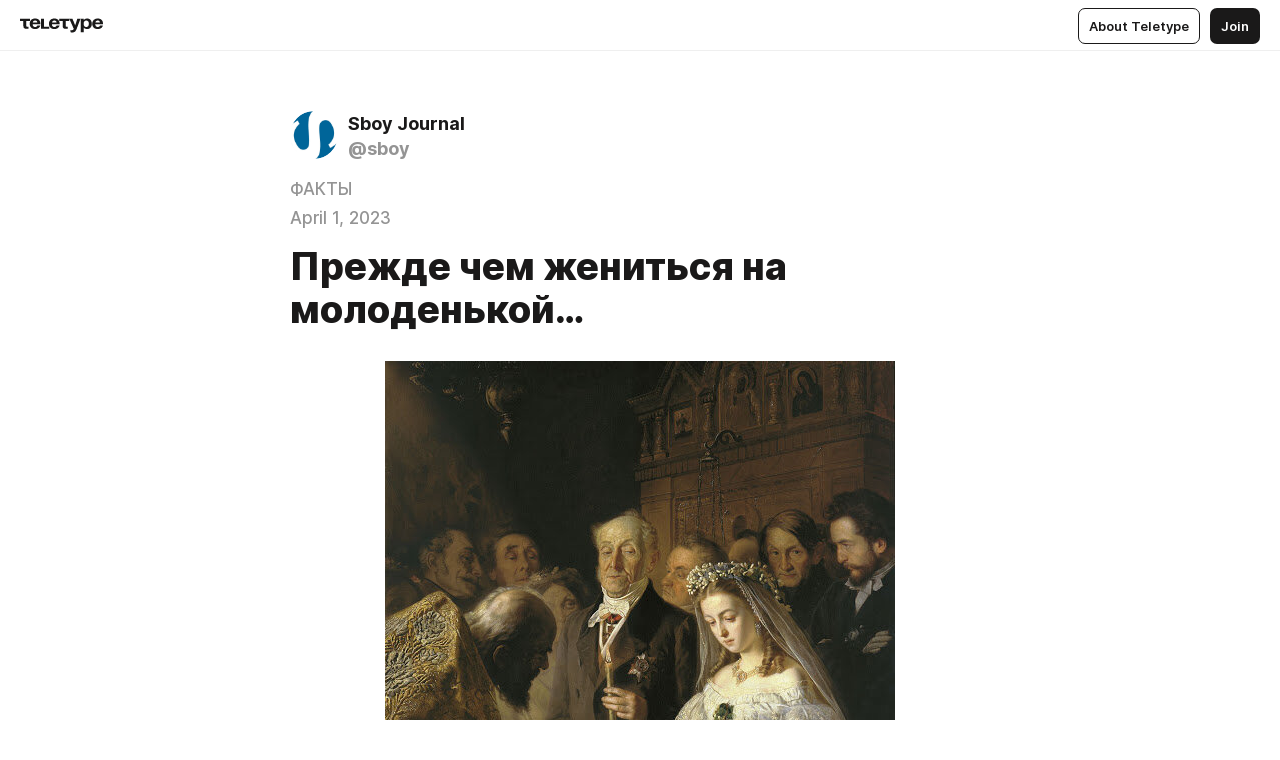

--- FILE ---
content_type: text/html
request_url: https://sboy.net/jili.byli.22.02
body_size: 44071
content:
<!DOCTYPE html>
<html  lang="en" data-theme="auto" data-head-attrs="lang,data-theme">

<head>
  
  <title>Прежде чем жениться на молоденькой… — Teletype</title><meta http-equiv="content-type" content="text/html; charset=UTF-8"><meta name="viewport" content="width=device-width, initial-scale=1, user-scalable=no"><meta name="apple-mobile-web-app-capable" content="yes"><meta name="apple-mobile-web-app-status-bar-style" content="default"><meta name="theme-color" content="#FFFFFF"><meta property="og:url" content="https://sboy.net/jili.byli.22.02"><meta property="og:site_name" content="Teletype"><meta property="tg:site_verification" content="g7j8/rPFXfhyrq5q0QQV7EsYWv4="><meta property="fb:app_id" content="560168947526654"><meta property="fb:pages" content="124472808071141"><meta property="twitter:card" content="summary_large_image"><link rel="canonical" href="https://sboy.net/jili.byli.22.02"><link rel="alternate" href="https://sboy.net/jili.byli.22.02" hreflang="x-default"><link rel="icon" type="image/x-icon" href="/favicon.ico"><link rel="icon" type="image/svg+xml" href="https://teletype.in/static/favicon.f39059fb.svg"><link rel="apple-touch-icon" href="https://teletype.in/static/apple-touch-icon.39e27d32.png"><link rel="search" type="application/opensearchdescription+xml" title="Teletype" href="https://teletype.in/opensearch.xml"><script src="https://yandex.ru/ads/system/context.js" async></script><script type="application/javascript">window.yaContextCb = window.yaContextCb || []</script><meta name="format-detection" content="telephone=no"><meta property="og:type" content="article"><meta name="author" content="Sboy Journal"><meta name="description" content="Чем запомнился день 22 февраля в истории цивилизации. Очередной выпуск «Жили-были»"><meta property="author" content="Sboy Journal"><meta property="og:updated_time" content="2023-04-01T19:41:57.369Z"><meta property="og:title" content="Прежде чем жениться на молоденькой…"><meta property="twitter:title" content="Прежде чем жениться на молоденькой…"><meta property="og:description" content="Чем запомнился день 22 февраля в истории цивилизации. Очередной выпуск «Жили-были»"><meta property="twitter:description" content="Чем запомнился день 22 февраля в истории цивилизации. Очередной выпуск «Жили-были»"><meta property="og:image" content="https://img1.teletype.in/files/4d/a7/4da7e823-b868-4f2a-b832-5a15d4e8e9b9.png"><meta property="twitter:image" content="https://img1.teletype.in/files/4d/a7/4da7e823-b868-4f2a-b832-5a15d4e8e9b9.png"><meta property="og:image:type" content="image/png"><meta property="og:image:width" content="1200"><meta property="og:image:height" content="630"><meta property="article:section" content="ФАКТЫ"><meta property="article:author" content="Sboy Journal"><meta property="article:author_url" content="https://sboy.net/"><meta property="article:published_time" content="2023-04-01T19:41:57.369Z"><meta property="article:modified_time" content="2023-04-01T19:41:57.369Z"><meta name="head:count" content="39"><script>window.__INITIAL_STATE__={"config":{"version":"4.41.13","app_version":"4.41.13-4102","build_number":4102,"app":{"name":"teletype","title":"Teletype","url":{"assets":"https:\u002F\u002Fteletype.in","media":"https:\u002F\u002Fteletype.in\u002Ffiles","site":"https:\u002F\u002Fteletype.in","api":"https:\u002F\u002Fteletype.in\u002Fapi","updater":"wss:\u002F\u002Fteletype.in\u002Fupdater","media_api":"https:\u002F\u002Fteletype.in\u002Fmedia"},"links":{"tos":"https:\u002F\u002Fjournal.teletype.in\u002Flegal","journal":"https:\u002F\u002Fjournal.teletype.in\u002F","privacy":"https:\u002F\u002Fjournal.teletype.in\u002Flegal-privacy","domains":"https:\u002F\u002Fjournal.teletype.in\u002Fdomains","features":"https:\u002F\u002Fjournal.teletype.in\u002Ffeatures","updates":"https:\u002F\u002Fjournal.teletype.in\u002F+updates","email":"mailbox@teletype.in","cloudtips":{"tos":"https:\u002F\u002Fstatic.cloudpayments.ru\u002Fdocs\u002FCloudTips\u002Fcloudtips_oferta_teletype.pdf","agreement":"https:\u002F\u002Fstatic.cloudpayments.ru\u002Fdocs\u002FCloudTips\u002Fcloudtips_agreement_teletype.pdf","policy":"https:\u002F\u002Fstatic.cloudpayments.ru\u002Fdocs\u002Fpolicy-cloudpayments.pdf"}},"service":{"metrika":"42100904","ga":"G-74SRE9LWC4","facebook_id":560168947526654,"facebook_pages":"124472808071141","facebook_redirect":"https:\u002F\u002Fteletype.in\u002F.fb-callback","google_id":"589698636327-74fehjo4inhlnkc237ulk51petqlem42.apps.googleusercontent.com","google_redirect":"https:\u002F\u002Fteletype.in\u002F.google-callback","vk_id":51923672,"vk_redirect":"https:\u002F\u002Fteletype.in\u002F.vk-callback","yandex_pay_id":"aca5092b-9bd5-4dd1-875e-0e0be05aff00","yandex_pay_env":"Production","yandex_pay_gw":"cloudpayments","yandex_pay_gw_id":null,"tg_iv":"g7j8\u002FrPFXfhyrq5q0QQV7EsYWv4=","tg_login":"TeletypeAppBot","tg_link":"https:\u002F\u002Ft.me\u002FTeletypeAppBot","twitch_id":"lxc0c8o0u0l42bo1smeno623bnlxhs","twitch_redirect":"https:\u002F\u002Fteletype.in\u002F.twitch-callback","apple_id":"in.teletype.web","apple_redirect":"https:\u002F\u002Fteletype.in\u002F.siwa","recaptcha":"6Lf-zgAVAAAAAJIxQX0tdkzpFySG2e607DdgqRF-","recaptcha_v2":"6Lfm6TEfAAAAAK_crKCAL3BUBLmdZnrsvOeTHMNj","yandes_pay_gw_id":""},"pushes":{"app_id":"9185fd40-8599-4ea3-a2e7-f4e88560970e","auto_register":false,"notify_button":false,"iframe_path":"pushes","subscribe_path":"pushes\u002Fsubscribe"},"domains":{"protocol":"http:","port":null},"articles_on_page":10,"max_users_topics":10,"max_menu_items":10,"max_user_blogs":5,"autosave_timeout":15000,"views_scrolls":null,"articles_reactions":{"default":["👍","👎"],"max_uniq":10},"comments":{"can_edit_period":300000,"autoupdate_period":15000,"max_depth":3,"compact_from":2,"thread_collapse":25,"whitelist":{"formats":["bold","italic","strike","code","link","code"],"items":["p","blockquote","pre","image","youtube","vimeo","rutube","vkvideo"]}},"media":{"accept":[{"ext":".jpg","type":"jpg","types":["image\u002Fjpeg"]},{"ext":".png","type":"png","types":["image\u002Fpng"]},{"ext":".gif","type":"gif","types":["image\u002Fgif"]}],"max_size":5242880,"max_userpic_size":1048576},"langs":{"aliases":{"ru":["ru","be","uk","ky","ab","mo","et","lv"],"en":["en"]},"default":"en"}},"data":{"ttl":{"account":60000,"blog_articles":600000,"app_settings":600000,"showcase":60000,"article":60000,"blog":5000,"search":5000,"unsplash":60000,"comments":15000,"notifications":60000,"emoji":10000000}}},"domain":"sboy.net","timezone":0,"lid":"093b5275-8a23-55aa-b373-beec4bd22d7f","url":"https:\u002F\u002Fsboy.net\u002Fjili.byli.22.02","account":{"_loading":false,"id":null,"blog_id":null,"blogs":null,"uri":null,"name":null,"userpic":null,"lang":null,"darkmode":null,"can_create_blog":null,"tfa_enabled":null,"popup_open":false,"wallet":{"loaded":false,"enabled":false,"available":false,"card":null,"balance":null,"receiver":null,"donations":{"params":{"from_date":null,"to_date":null,"blog_id":null},"total":0,"amount":0,"list":[]},"transactions":{"params":{"from_date":null,"to_date":null},"total":0,"amount":0,"list":[]},"payouts":{"params":{"from_date":null,"to_date":null},"total":0,"amount":0,"list":[]},"payout":{"open":false}}},"langs":{"lang":"en"},"app_settings":{"data":{"ad":{"params":{"article-under-text":{"id":"R-A-2565196-12","el":true,"disabled":true,"disableAdult":true,"exclude":[4102528]},"feed-article-under-text":{"id":"R-A-2565196-3","el":true},"article-floor":{"disabled":true,"type":"floorAd","platform":"touch","timeout":5000,"exclude":[4102528]},"blog-floor":{"disabled":true,"type":"floorAd","platform":"touch","timeout":5000,"exclude":[4102528]},"main-floor":{"disabled":true,"type":"floorAd","platform":"touch","timeout":10000},"blog-list":{"id":"R-A-2565196-13","el":true,"every":6,"start":1,"disableAdult":true,"exclude":[4102528]},"main-list":{"id":"R-A-2565196-14","el":true,"every":4},"main-trending-list":{"id":"R-A-2565196-14","disabled":true,"el":true,"every":4,"start":4},"main-following-list":{"id":"R-A-2565196-15","disabled":true,"el":true,"every":4,"start":4},"main-feed":{"id":"R-A-2565196-16","disabled":false,"type":"feed","el":true,"start":4,"every":0,"feedCardCount":4,"mobile":{"feedCardCount":4}},"article-feed":{"id":"R-A-2565196-17","disabled":false,"type":"feed","el":true,"feedCardCount":4,"disableAdult":true,"exclude":[4102528]},"article-above-text":{"id":"R-A-2565196-18","disabled":false,"el":true,"disableAdult":true,"exclude":[4102528]}},"exclude":[4102528]},"updater":{"enabled":true},"example_blogs":[65,71297,111029],"unsplash":[{"url":"https:\u002F\u002Fimages.unsplash.com\u002Fphoto-1516234466017-4accbc5ea854?crop=entropy&cs=srgb&fm=jpg&ixid=M3w2MzEyfDB8MXxyYW5kb218fHx8fHx8fHwxNzY4ODcwODAwfA&ixlib=rb-4.1.0&q=85","author":"Mathilda Khoo","link":"https:\u002F\u002Funsplash.com\u002F@mcthilda"}],"giphy":["https:\u002F\u002Fmedia4.giphy.com\u002Fmedia\u002Fv1.Y2lkPTU2YzQ5Mjdld2hxbXoybWQ0a2M3ZzltZmNyaHBqbjgzNnh3cWUxc3FzbXdmYnQweSZlcD12MV9naWZzX2dpZklkJmN0PWc\u002F14SAx6S02Io1ThOlOY\u002Fgiphy.gif","https:\u002F\u002Fmedia1.giphy.com\u002Fmedia\u002Fv1.Y2lkPTU2YzQ5MjdlaG5rN3lkMW1oOWpodXNnZGU2dmwyYnJrd2hlMmo1emlvbjEyOTZ1ZiZlcD12MV9naWZzX2dpZklkJmN0PWc\u002FLdOyjZ7io5Msw\u002Fgiphy.gif","https:\u002F\u002Fmedia1.giphy.com\u002Fmedia\u002Fv1.Y2lkPTU2YzQ5MjdlbjF5dTN3NTM0MTdya2x6MHU0dnNza3NudGVxbWR5dGN0Ynl5OWV3YSZlcD12MV9naWZzX2dpZklkJmN0PWc\u002FlptjRBxFKCJmFoibP3\u002Fgiphy-downsized.gif","https:\u002F\u002Fmedia1.giphy.com\u002Fmedia\u002Fv1.Y2lkPTU2YzQ5MjdlenlnaGFiejF6OGpsbXNxMDh6ZzFvZzBnOHQwemtnNzBqN2lwZ2VnbyZlcD12MV9naWZzX2dpZklkJmN0PWc\u002FLCdPNT81vlv3y\u002Fgiphy-downsized.gif","https:\u002F\u002Fmedia4.giphy.com\u002Fmedia\u002Fv1.Y2lkPTU2YzQ5MjdlajJxOGZwbHJ3bHNobzgwMWNzbDA4dnNzMXZvdnd3dnk2NWx2aWtucyZlcD12MV9naWZzX2dpZklkJmN0PWc\u002FbPdI2MXEbnDUs\u002Fgiphy.gif","https:\u002F\u002Fmedia4.giphy.com\u002Fmedia\u002Fv1.Y2lkPTU2YzQ5MjdlYnp2azkzY214aHAxY211cHVhM2pqdTBkYWx6NGFpb2FvdzlqN3BkbiZlcD12MV9naWZzX2dpZklkJmN0PWc\u002FEXmE33UEtfuQo\u002Fgiphy.gif","https:\u002F\u002Fmedia4.giphy.com\u002Fmedia\u002Fv1.Y2lkPTU2YzQ5MjdlZ3ZyODd2d2s1NHlhZjR4NGIzNW45ZHBicWdrNDhxZGpwc2ZqcHlvYiZlcD12MV9naWZzX2dpZklkJmN0PWc\u002FJLELwGi2ksYTu\u002Fgiphy.gif","https:\u002F\u002Fmedia3.giphy.com\u002Fmedia\u002Fv1.Y2lkPTU2YzQ5Mjdla3plYzZ2bDR5em9xYzh2YzNyMmwwODJzNG1veGxtZGtnN3I0eTQzciZlcD12MV9naWZzX2dpZklkJmN0PWc\u002F56t3lKn4Xym0DQ2Zn7\u002Fgiphy-downsized.gif","https:\u002F\u002Fmedia1.giphy.com\u002Fmedia\u002Fv1.Y2lkPTU2YzQ5MjdlbTMxYTl4ZGZzNHZ2cndwbjYyaDd1M25ocWVwa2lnbHNzM2RwMXBvYyZlcD12MV9naWZzX2dpZklkJmN0PWc\u002F3Jhdg8Qro5kMo\u002Fgiphy.gif","https:\u002F\u002Fmedia4.giphy.com\u002Fmedia\u002Fv1.Y2lkPTU2YzQ5MjdlcGluMnVtMXg2M2ZkZXNnbjRubmE2cTFsMnA4cGNxOGM2dTRnZG1oaCZlcD12MV9naWZzX2dpZklkJmN0PWc\u002F3osxYamKD88c6pXdfO\u002Fgiphy.gif","https:\u002F\u002Fmedia0.giphy.com\u002Fmedia\u002Fv1.Y2lkPTU2YzQ5MjdlZmI1a3BqcmU0OWlvNnAyaTNodjZzNGVlNDZ4a29kNTVjcXMzN2JuaCZlcD12MV9naWZzX2dpZklkJmN0PWc\u002FMOMKdGBAWJDmkYtBUW\u002Fgiphy-downsized.gif"],"_loadTime":1768871687957},"loading":null},"articles":{"items":{"4718877":{"id":4718877,"uri":"jili.byli.22.02","created_at":"2023-04-01T19:41:57.369Z","published_at":"2023-04-01T19:41:57.368Z","last_edited_at":"2023-04-01T19:41:57.369Z","title":"Прежде чем жениться на молоденькой…","text":"\u003Cdocument\u003E\n\u003Cimage src=\"https:\u002F\u002Favatars.dzeninfra.ru\u002Fget-zen_doc\u002F60808\u002Fpub_5a8e58328c8be3f10fc144bb_5a8e58459b403c181b76f9a9\u002Fscale_1200\" anchor=\"78SA\" size=\"custom\" width=510 height=640 naturalWidth=510 naturalHeight=640\u003E\n\u003Ccaption\u003E\u003C\u002Fcaption\u003E\n\u003C\u002Fimage\u003E\n\u003Cp anchor=\"KxUo\"\u003EЧем запомнился день \u003Cstrong\u003E22 февраля\u003C\u002Fstrong\u003E в истории цивилизации. Очередной выпуск «Жили-были»\u003C\u002Fp\u003E\n\u003Cimage src=\"https:\u002F\u002Favatars.dzeninfra.ru\u002Fget-zen_doc\u002F127081\u002Fpub_5a8e58328c8be3f10fc144bb_5a8e5845256d5c3496f9e6bd\u002Fscale_1200\" anchor=\"RyNG\" size=\"custom\" width=640 height=329 naturalWidth=640 naturalHeight=329\u003E\n\u003Ccaption\u003E\u003C\u002Fcaption\u003E\n\u003C\u002Fimage\u003E\n\u003Cp anchor=\"Jhez\"\u003E\u003Cstrong\u003E1653\u003C\u002Fstrong\u003E. Только вступив на престол, патриарх Никон, в миру Никита Минин, решил править священные книги на греческий манер. В частности, отдал приказ опустить в издании Следованной Псалтири главы о числе поклонов и о двуперстном крестном знамении, и разослать церквам «Память». Всех несогласных работников уволил. Так начался раскол Русской церкви. А не признавших троеперстное крестное знамение прозвали «старообрядцами» и подвергли гонениям.\n\u003C\u002Fp\u003E\n\u003Chr \u002F\u003E\n\u003Cimage src=\"https:\u002F\u002Favatars.dzeninfra.ru\u002Fget-zen_doc\u002F147743\u002Fpub_5a8e58328c8be3f10fc144bb_5a8e58457ddde8e7557ef68e\u002Fscale_1200\" anchor=\"WFnE\" size=\"custom\" width=476 height=640 naturalWidth=476 naturalHeight=640\u003E\n\u003Ccaption\u003E\u003C\u002Fcaption\u003E\n\u003C\u002Fimage\u003E\n\u003Cp anchor=\"GVYI\"\u003E\u003Cstrong\u003E1790\u003C\u002Fstrong\u003E. Когда от старости умерла Якобина, барон женился во второй раз на девице 19 лет. Она родила ему дочку, но старец догадался, что ребенок от писаря. Начался развод. Дамочка оставила барона без гроша и сбежала за границу. А наш проказник умер в бедности. Именно так, а не в геройском сражении, встретил свои последние минуты Карл Фридрих Иероним барон фон Мюнхгаузен.\n\u003C\u002Fp\u003E\n\u003Chr \u002F\u003E\n\u003Cimage src=\"https:\u002F\u002Favatars.dzeninfra.ru\u002Fget-zen_doc\u002F60808\u002Fpub_5a8e58328c8be3f10fc144bb_5a8e58459e29a2c758a5d1c8\u002Fscale_1200\" anchor=\"fZDb\" size=\"custom\" width=571 height=640 naturalWidth=571 naturalHeight=640\u003E\n\u003Ccaption\u003E\u003C\u002Fcaption\u003E\n\u003C\u002Fimage\u003E\n\u003Cp anchor=\"Uuly\"\u003E\u003Cstrong\u003E1901\u003C\u002Fstrong\u003E. Пассажирский пароход «Рио-де-Жанейро», проходя пролив «Золотые ворота» к Сан-Франциско в плотном тумане, налетел на скалы и практически разорвал нижнюю часть обшивки. В то время водонепроницаемых переборок не было и судно быстро пошло ко дну. Офицеры не говорили по-китайски, команда плохо знала английский, а береговая охрана заметила крушение только через два часа. Результатом халатности и неразберихи стали 130 утонувших.\n\u003C\u002Fp\u003E\n\u003Chr \u002F\u003E\n\u003Cimage src=\"https:\u002F\u002Favatars.dzeninfra.ru\u002Fget-zen_doc\u002F175604\u002Fpub_5a8e58328c8be3f10fc144bb_5a8e5845610493d940e02168\u002Fscale_1200\" anchor=\"LNEo\" size=\"custom\" width=508 height=640 naturalWidth=508 naturalHeight=640\u003E\n\u003Ccaption\u003ETekniska museet\u003C\u002Fcaption\u003E\n\u003C\u002Fimage\u003E\n\u003Cp anchor=\"GxnT\"\u003E\u003Cstrong\u003E1966\u003C\u002Fstrong\u003E. В СССР с космодрома Байконур был запущен биоспутник «Космос-110» с двумя дворняжками на борту. Звали друзей Ветерок и Уголёк. Отважные покорители космоса провели на орбите 22 дня. Этот рекорд был побит спустя несколько лет уже людьми. Кстати Уголек летал не под своим именем, звали его Снежок. Наши герои успешно вернулись на Землю и прожили до глубокой старости.\n\u003C\u002Fp\u003E\n\u003Chr \u002F\u003E\n\u003Cimage src=\"https:\u002F\u002Favatars.dzeninfra.ru\u002Fget-zen_doc\u002F197997\u002Fpub_5a8e58328c8be3f10fc144bb_5a8e58455f4967a8305b478b\u002Fscale_1200\" anchor=\"rx2R\" size=\"custom\" width=640 height=480 naturalWidth=640 naturalHeight=480\u003E\n\u003Ccaption\u003EКанопус Киля\u003C\u002Fcaption\u003E\n\u003C\u002Fimage\u003E\n\u003Cp anchor=\"SVYL\"\u003E\u003Cstrong\u003E2015.\u003C\u002Fstrong\u003E Во время шествия, посвященного годовщине «Евромайдана», у Харьковского Дворца спорта произошел сильный взрыв. В результате террористического акта погибли 4 человека, 9 получили ранения. Противники и сторонники власти на Украине до сих пор обвиняют друг друга. Виновные не найдены.\u003C\u002Fp\u003E\n\u003Ctags anchor=\"maVj\"\u003E\n\u003Ctag anchor=\"7LEj\"\u003Eжилибыли\u003C\u002Ftag\u003E\n\u003Ctag anchor=\"4tcs\"\u003Eфакты\u003C\u002Ftag\u003E\n\u003Ctag anchor=\"BSP9\"\u003Eистория\u003C\u002Ftag\u003E\n\u003C\u002Ftags\u003E\n\u003C\u002Fdocument\u003E","cut_text":"Чем запомнился день 22 февраля в истории цивилизации. Очередной выпуск «Жили-были»","cut_image":"https:\u002F\u002Favatars.dzeninfra.ru\u002Fget-zen_doc\u002F60808\u002Fpub_5a8e58328c8be3f10fc144bb_5a8e58459b403c181b76f9a9\u002Fscale_1200","cut_article_id":null,"sharing_title":null,"sharing_text":"Чем запомнился день 22 февраля в истории цивилизации. Очередной выпуск «Жили-были»","sharing_image":"https:\u002F\u002Fimg1.teletype.in\u002Ffiles\u002F4d\u002Fa7\u002F4da7e823-b868-4f2a-b832-5a15d4e8e9b9.png","sharing_type":"image","comments_enabled":true,"reactions_enabled":true,"subscriptions_enabled":true,"donations_disabled":false,"reposts_enabled":true,"related_enabled":true,"sharing_enabled":true,"is_post":false,"visibility":"all","allow_indexing":true,"adult":false,"heading_style":{},"views":null,"comments":0,"reactions":0,"reposts":0,"author_id":526232,"creator_id":526232,"author":{"id":526232,"uri":"sboy","domain":"sboy.net","domain_https":true,"name":"Sboy Journal","userpic":"https:\u002F\u002Fimg3.teletype.in\u002Ffiles\u002Fed\u002F01\u002Fed016b32-8e7f-47e0-9d2a-ff1827eccdbd.png","list_style":null,"verified":false,"comments_enabled":true,"reactions_enabled":true,"reposts_enabled":true,"related_enabled":true,"show_teammates":true},"creator":{"id":526232,"uri":"sboy","domain":"sboy.net","domain_https":true,"name":"Sboy Journal","userpic":"https:\u002F\u002Fimg3.teletype.in\u002Ffiles\u002Fed\u002F01\u002Fed016b32-8e7f-47e0-9d2a-ff1827eccdbd.png","verified":false},"topics":[{"id":1416,"uri":"fakty","name":"ФАКТЫ"}],"articles_mentions":[],"_loadTime":1768871687993}},"loading":false,"related":{},"donations":{"article_id":null,"data":null,"_loadTime":0}},"error":null,"defer":null,"inited":false,"user_ga":null,"user_ym":null,"dom":{"screens":{"medium":false,"tablet":false,"mobile":false},"darkmode":false,"is_safari":false},"feed":{"following":[],"trending":[],"trending_widget":[],"featured_blogs":[]},"articles_reactions":{"items":{},"loading":false},"articles_reposts":{"items":[]},"comments":{"loading":false,"items":{},"info":{}},"blogs":{"items":[],"blocked_teammates":[],"blocked_users":[],"subscribed_users":{"blog_id":null,"total":0,"list":[]},"subscriptions_users":{"blog_id":null,"total":0,"list":[]},"donations":{"blog_id":null,"stats":null,"data":null,"_loadTime":0},"settings":{"items":[],"suggests":{"teammates":[],"topics":[]},"tfa_list":[],"settings":{"open":false,"blog_id":null,"section":null},"new_blog":{"open":false}}},"blog_articles":{"loading":false,"items":{}},"search":{"loading":{"search":false,"suggest":false},"search":{"query":"","blog_id":null,"articles":[],"blogs":[],"offset":{"blogs":0,"articles":0},"total":{"blogs":0,"articles":0}},"suggest":[]},"drafts":{"items":[]},"imports":{"items":[],"loading":false},"emojis":{"data":[],"loading":null,"loadTime":0,"query":""},"varlamov":{"footer":[],"trending":[],"youtube":[],"socials":{},"about":{},"editorial":{},"banners":null,"donations":null,"_full":null,"_loaded":false,"_loadTime":0}};window.__PUBLIC_PATH__='https://teletype.in/';</script><link rel="modulepreload" crossorigin href="https://teletype.in/static/Article.c8d8b299.js"><link rel="stylesheet" href="https://teletype.in/static/Article.3e027f09.css"><link rel="modulepreload" crossorigin href="https://teletype.in/static/AD.9a634925.js"><link rel="stylesheet" href="https://teletype.in/static/AD.9ea140df.css"><link rel="modulepreload" crossorigin href="https://teletype.in/static/meta.d9ace638.js"><link rel="stylesheet" href="https://teletype.in/static/meta.d702ecc6.css"><link rel="modulepreload" crossorigin href="https://teletype.in/static/preloader.b86f9c9c.js"><link rel="stylesheet" href="https://teletype.in/static/preloader.0c891e69.css"><link rel="modulepreload" crossorigin href="https://teletype.in/static/ArticleCard.5f47752f.js"><link rel="stylesheet" href="https://teletype.in/static/ArticleCard.d179f8e6.css">
  <script type="module" crossorigin src="https://teletype.in/static/index.840c5e98.js"></script>
  <link rel="stylesheet" href="https://teletype.in/static/index.d1a8877c.css">
</head>

<body  class="" style="" data-head-attrs="class,style"><div id="app" style=""><div class="layout" data-v-21f40ab0><div class="menu" data-v-21f40ab0 data-v-658d3930><div class="menu__backdrop" data-v-658d3930></div><div class="menu__content" style="" data-v-658d3930><div class="menu__item" data-v-658d3930><a href="https://teletype.in/" class="menu__logo_image" data-v-658d3930><!--[--><svg xmlns="http://www.w3.org/2000/svg" width="84" height="16" fill="currentColor" viewBox="0 0 84 16" data-v-658d3930><path d="M0 1.288v2.11h3.368v5.18c0 2.302 1.368 2.782 3.367 2.782 1.263 0 1.79-.192 1.79-.192V9.153s-.316.096-.948.096c-.947 0-1.263-.288-1.263-1.15V3.397h3.579v-2.11H0Zm9.674 4.988c0 2.916 1.789 5.275 5.472 5.275 4.526 0 5.157-3.549 5.157-3.549h-2.947s-.315 1.535-2.104 1.535c-1.768 0-2.484-1.151-2.61-2.686h7.745s.021-.345.021-.575C20.408 3.36 18.746 1 15.146 1c-3.599 0-5.472 2.36-5.472 5.276Zm5.472-3.262c1.453 0 2.042.883 2.232 2.11h-4.652c.252-1.227.968-2.11 2.42-2.11Zm14.098 6.139h-5.367V1.288H20.93v9.976h8.314v-2.11Zm-.33-2.877c0 2.916 1.789 5.275 5.472 5.275 4.526 0 5.157-3.549 5.157-3.549h-2.947s-.315 1.535-2.104 1.535c-1.768 0-2.484-1.151-2.61-2.686h7.745s.021-.345.021-.575C39.648 3.36 37.986 1 34.386 1c-3.599 0-5.472 2.36-5.472 5.276Zm5.472-3.262c1.453 0 2.042.883 2.231 2.11h-4.651c.252-1.227.968-2.11 2.42-2.11Zm4.937-1.726v2.11h3.367v5.18c0 2.302 1.369 2.782 3.368 2.782 1.263 0 1.79-.192 1.79-.192V9.153s-.316.096-.948.096c-.947 0-1.263-.288-1.263-1.15V3.397h3.578v-2.11h-9.892Zm21.153 0H57.32l-2.168 6.58-2.673-6.58H49.32l4.42 9.976c-.421.92-.842 1.438-1.895 1.438a5.269 5.269 0 0 1-1.368-.191v2.206s.842.287 1.895.287c2.21 0 3.346-1.17 4.21-3.453l3.893-10.263Zm.312 13.429h2.947v-4.509h.105s.947 1.343 3.262 1.343c3.157 0 4.736-2.494 4.736-5.275C71.838 3.494 70.259 1 67.102 1c-2.42 0-3.368 1.63-3.368 1.63h-.105V1.289h-2.841v13.429Zm2.841-8.441c0-1.804.842-3.262 2.631-3.262 1.79 0 2.631 1.458 2.631 3.262 0 1.803-.842 3.261-2.63 3.261-1.79 0-2.632-1.458-2.632-3.261Zm8.637 0c0 2.916 1.789 5.275 5.472 5.275 4.525 0 5.157-3.549 5.157-3.549h-2.947s-.316 1.535-2.105 1.535c-1.768 0-2.483-1.151-2.61-2.686h7.746S83 6.506 83 6.276C83 3.36 81.337 1 77.738 1c-3.6 0-5.472 2.36-5.472 5.276Zm5.472-3.262c1.452 0 2.042.883 2.231 2.11h-4.651c.252-1.227.968-2.11 2.42-2.11Z"></path></svg><!--]--></a></div><div class="menu__split" data-v-658d3930></div><div class="menu__item" data-v-658d3930><!--[--><!----><div class="menu__buttons" data-v-658d3930><!--[--><!--]--><a href="https://teletype.in/about" class="button m_display_inline" data-v-658d3930 data-v-278085c1><!--[--><div class="button__content" data-v-278085c1><!--[--><!----><!--[--><span class="button__text" data-v-278085c1>About Teletype</span><!--]--><!----><!--]--></div><!----><!----><!--]--></a><a href="https://teletype.in/login?redir=http://sboy.net/jili.byli.22.02" class="button m_type_filled m_display_inline" type="filled" data-v-658d3930 data-v-278085c1><!--[--><div class="button__content" data-v-278085c1><!--[--><!----><!--[--><span class="button__text" data-v-278085c1>Join</span><!--]--><!----><!--]--></div><!----><!----><!--]--></a><!----><!--[--><!--]--><!----><!----><!--[--><!--]--></div><!--]--></div></div><!----></div><div class="layout__content m_main article" data-v-21f40ab0><div class="article__container m_main" itemscope itemtype="http://schema.org/Article" data-v-21f40ab0><div class="article__section" data-v-21f40ab0><div id="bnr-article-above-text-0" data-index="0" class="bnr article__banner" style="" data-v-21f40ab0 data-v-7789da1a><!----></div></div><header class="article__header" data-v-21f40ab0><div class="article__status" data-v-21f40ab0><!----><!----></div><div class="article__author" data-v-21f40ab0><a href="https://sboy.net/" class="article__author_link" data-v-21f40ab0><!--[--><div class="userpic m_size_auto article__author_userpic" data-v-21f40ab0 data-v-42729300><div class="userpic__pic" style="background-image:url(&#39;https://img3.teletype.in/files/ed/01/ed016b32-8e7f-47e0-9d2a-ff1827eccdbd.png&#39;);" data-v-42729300></div></div><div class="article__author_content" data-v-21f40ab0><div class="article__author_name" data-v-21f40ab0><span class="article__author_name_value" data-v-21f40ab0>Sboy Journal</span><!----></div><div class="article__author_username" data-v-21f40ab0>@sboy</div></div><!--]--></a><div class="article__author_actions" data-v-21f40ab0><!----><!----></div></div><div class="article__badges" data-v-21f40ab0><a href="https://sboy.net/+fakty" class="article__badges_item m_clickable" data-v-21f40ab0><!--[-->ФАКТЫ<!--]--></a><div class="article__badges_item" data-v-21f40ab0>April 1, 2023</div></div><h1 class="article__header_title" itemprop="headline" data-v-21f40ab0>Прежде чем жениться на молоденькой…</h1></header><article class="article__content text" itemprop="articleBody" data-v-21f40ab0><!--[--><figure class="m_custom" data-anchor="78SA" itemscope itemtype="http://schema.org/ImageObject" data-node-id="1"><a name="78SA"></a><!--[--><!--]--><div class="wrap"><!----><!--[--><noscript><img src="https://avatars.dzeninfra.ru/get-zen_doc/60808/pub_5a8e58328c8be3f10fc144bb_5a8e58459b403c181b76f9a9/scale_1200" itemprop="contentUrl"></noscript><svg class="spacer" version="1.1" width="510" viewbox="0 0 510 640"></svg><!--]--><div class="loader"><div class="preloader m_central" data-v-1591c7b2><svg xmlns="http://www.w3.org/2000/svg" width="32" height="32" fill="currentColor" viewBox="0 0 32 32" class="icon" data-icon="preloader" data-v-1591c7b2 data-v-e1294fc0><path fill-rule="evenodd" d="M7.5 16a8.5 8.5 0 0111.156-8.077.5.5 0 11-.312.95A7.5 7.5 0 1023.5 16a.5.5 0 011 0 8.5 8.5 0 01-17 0z" clip-rule="evenodd"></path></svg></div></div></div><!--[--><!--[--><!----><!--]--><!--]--></figure><p data-anchor="KxUo" data-node-id="3"><a name="KxUo"></a><!--[--><!--]--><!--[-->Чем запомнился день <strong data-node-id="4">22 февраля</strong> в истории цивилизации. Очередной выпуск «Жили-были»<!--]--></p><figure class="m_custom" data-anchor="RyNG" itemscope itemtype="http://schema.org/ImageObject" data-node-id="5"><a name="RyNG"></a><!--[--><!--]--><div class="wrap"><!----><!--[--><noscript><img src="https://avatars.dzeninfra.ru/get-zen_doc/127081/pub_5a8e58328c8be3f10fc144bb_5a8e5845256d5c3496f9e6bd/scale_1200" itemprop="contentUrl"></noscript><svg class="spacer" version="1.1" width="640" viewbox="0 0 640 329"></svg><!--]--><div class="loader"><div class="preloader m_central" data-v-1591c7b2><svg xmlns="http://www.w3.org/2000/svg" width="32" height="32" fill="currentColor" viewBox="0 0 32 32" class="icon" data-icon="preloader" data-v-1591c7b2 data-v-e1294fc0><path fill-rule="evenodd" d="M7.5 16a8.5 8.5 0 0111.156-8.077.5.5 0 11-.312.95A7.5 7.5 0 1023.5 16a.5.5 0 011 0 8.5 8.5 0 01-17 0z" clip-rule="evenodd"></path></svg></div></div></div><!--[--><!--[--><!----><!--]--><!--]--></figure><p data-anchor="Jhez" data-node-id="7"><a name="Jhez"></a><!--[--><!--]--><!--[--><strong data-node-id="8">1653</strong>. Только вступив на престол, патриарх Никон, в миру Никита Минин, решил править священные книги на греческий манер. В частности, отдал приказ опустить в издании Следованной Псалтири главы о числе поклонов и о двуперстном крестном знамении, и разослать церквам «Память». Всех несогласных работников уволил. Так начался раскол Русской церкви. А не признавших троеперстное крестное знамение прозвали «старообрядцами» и подвергли гонениям.<br><!--]--></p><hr><figure class="m_custom" data-anchor="WFnE" itemscope itemtype="http://schema.org/ImageObject" data-node-id="10"><a name="WFnE"></a><!--[--><!--]--><div class="wrap"><!----><!--[--><noscript><img src="https://avatars.dzeninfra.ru/get-zen_doc/147743/pub_5a8e58328c8be3f10fc144bb_5a8e58457ddde8e7557ef68e/scale_1200" itemprop="contentUrl"></noscript><svg class="spacer" version="1.1" width="476" viewbox="0 0 476 640"></svg><!--]--><div class="loader"><div class="preloader m_central" data-v-1591c7b2><svg xmlns="http://www.w3.org/2000/svg" width="32" height="32" fill="currentColor" viewBox="0 0 32 32" class="icon" data-icon="preloader" data-v-1591c7b2 data-v-e1294fc0><path fill-rule="evenodd" d="M7.5 16a8.5 8.5 0 0111.156-8.077.5.5 0 11-.312.95A7.5 7.5 0 1023.5 16a.5.5 0 011 0 8.5 8.5 0 01-17 0z" clip-rule="evenodd"></path></svg></div></div></div><!--[--><!--[--><!----><!--]--><!--]--></figure><p data-anchor="GVYI" data-node-id="12"><a name="GVYI"></a><!--[--><!--]--><!--[--><strong data-node-id="13">1790</strong>. Когда от старости умерла Якобина, барон женился во второй раз на девице 19 лет. Она родила ему дочку, но старец догадался, что ребенок от писаря. Начался развод. Дамочка оставила барона без гроша и сбежала за границу. А наш проказник умер в бедности. Именно так, а не в геройском сражении, встретил свои последние минуты Карл Фридрих Иероним барон фон Мюнхгаузен.<br><!--]--></p><hr><figure class="m_custom" data-anchor="fZDb" itemscope itemtype="http://schema.org/ImageObject" data-node-id="15"><a name="fZDb"></a><!--[--><!--]--><div class="wrap"><!----><!--[--><noscript><img src="https://avatars.dzeninfra.ru/get-zen_doc/60808/pub_5a8e58328c8be3f10fc144bb_5a8e58459e29a2c758a5d1c8/scale_1200" itemprop="contentUrl"></noscript><svg class="spacer" version="1.1" width="571" viewbox="0 0 571 640"></svg><!--]--><div class="loader"><div class="preloader m_central" data-v-1591c7b2><svg xmlns="http://www.w3.org/2000/svg" width="32" height="32" fill="currentColor" viewBox="0 0 32 32" class="icon" data-icon="preloader" data-v-1591c7b2 data-v-e1294fc0><path fill-rule="evenodd" d="M7.5 16a8.5 8.5 0 0111.156-8.077.5.5 0 11-.312.95A7.5 7.5 0 1023.5 16a.5.5 0 011 0 8.5 8.5 0 01-17 0z" clip-rule="evenodd"></path></svg></div></div></div><!--[--><!--[--><!----><!--]--><!--]--></figure><p data-anchor="Uuly" data-node-id="17"><a name="Uuly"></a><!--[--><!--]--><!--[--><strong data-node-id="18">1901</strong>. Пассажирский пароход «Рио-де-Жанейро», проходя пролив «Золотые ворота» к Сан-Франциско в плотном тумане, налетел на скалы и практически разорвал нижнюю часть обшивки. В то время водонепроницаемых переборок не было и судно быстро пошло ко дну. Офицеры не говорили по-китайски, команда плохо знала английский, а береговая охрана заметила крушение только через два часа. Результатом халатности и неразберихи стали 130 утонувших.<br><!--]--></p><hr><figure class="m_custom" data-anchor="LNEo" itemscope itemtype="http://schema.org/ImageObject" data-node-id="20"><a name="LNEo"></a><!--[--><!--]--><div class="wrap"><!----><!--[--><noscript><img src="https://avatars.dzeninfra.ru/get-zen_doc/175604/pub_5a8e58328c8be3f10fc144bb_5a8e5845610493d940e02168/scale_1200" itemprop="contentUrl"></noscript><svg class="spacer" version="1.1" width="508" viewbox="0 0 508 640"></svg><!--]--><div class="loader"><div class="preloader m_central" data-v-1591c7b2><svg xmlns="http://www.w3.org/2000/svg" width="32" height="32" fill="currentColor" viewBox="0 0 32 32" class="icon" data-icon="preloader" data-v-1591c7b2 data-v-e1294fc0><path fill-rule="evenodd" d="M7.5 16a8.5 8.5 0 0111.156-8.077.5.5 0 11-.312.95A7.5 7.5 0 1023.5 16a.5.5 0 011 0 8.5 8.5 0 01-17 0z" clip-rule="evenodd"></path></svg></div></div></div><!--[--><!--[--><figcaption itemprop="description"><!----><!--[--><!--]--><!--[-->Tekniska museet<!--]--></figcaption><!--]--><!--]--></figure><p data-anchor="GxnT" data-node-id="22"><a name="GxnT"></a><!--[--><!--]--><!--[--><strong data-node-id="23">1966</strong>. В СССР с космодрома Байконур был запущен биоспутник «Космос-110» с двумя дворняжками на борту. Звали друзей Ветерок и Уголёк. Отважные покорители космоса провели на орбите 22 дня. Этот рекорд был побит спустя несколько лет уже людьми. Кстати Уголек летал не под своим именем, звали его Снежок. Наши герои успешно вернулись на Землю и прожили до глубокой старости.<br><!--]--></p><hr><figure class="m_custom" data-anchor="rx2R" itemscope itemtype="http://schema.org/ImageObject" data-node-id="25"><a name="rx2R"></a><!--[--><!--]--><div class="wrap"><!----><!--[--><noscript><img src="https://avatars.dzeninfra.ru/get-zen_doc/197997/pub_5a8e58328c8be3f10fc144bb_5a8e58455f4967a8305b478b/scale_1200" itemprop="contentUrl"></noscript><svg class="spacer" version="1.1" width="640" viewbox="0 0 640 480"></svg><!--]--><div class="loader"><div class="preloader m_central" data-v-1591c7b2><svg xmlns="http://www.w3.org/2000/svg" width="32" height="32" fill="currentColor" viewBox="0 0 32 32" class="icon" data-icon="preloader" data-v-1591c7b2 data-v-e1294fc0><path fill-rule="evenodd" d="M7.5 16a8.5 8.5 0 0111.156-8.077.5.5 0 11-.312.95A7.5 7.5 0 1023.5 16a.5.5 0 011 0 8.5 8.5 0 01-17 0z" clip-rule="evenodd"></path></svg></div></div></div><!--[--><!--[--><figcaption itemprop="description"><!----><!--[--><!--]--><!--[-->Канопус Киля<!--]--></figcaption><!--]--><!--]--></figure><p data-anchor="SVYL" data-node-id="27"><a name="SVYL"></a><!--[--><!--]--><!--[--><strong data-node-id="28">2015.</strong> Во время шествия, посвященного годовщине «Евромайдана», у Харьковского Дворца спорта произошел сильный взрыв. В результате террористического акта погибли 4 человека, 9 получили ранения. Противники и сторонники власти на Украине до сих пор обвиняют друг друга. Виновные не найдены.<!--]--></p><div data-anchor="maVj" class="tt-tags" data-node-id="29"><!----><!--[--><!--]--><!--[--><a href="https://sboy.net/?search=%23%D0%B6%D0%B8%D0%BB%D0%B8%D0%B1%D1%8B%D0%BB%D0%B8" class="tt-tag" itemprop="about" data-node-id="30"><!--[-->#жилибыли<!--]--></a><a href="https://sboy.net/?search=%23%D1%84%D0%B0%D0%BA%D1%82%D1%8B" class="tt-tag" itemprop="about" data-node-id="31"><!--[-->#факты<!--]--></a><a href="https://sboy.net/?search=%23%D0%B8%D1%81%D1%82%D0%BE%D1%80%D0%B8%D1%8F" class="tt-tag" itemprop="about" data-node-id="32"><!--[-->#история<!--]--></a><!--]--></div><!--]--></article><!----><div class="articleInfo m_text article__info" data-v-21f40ab0 data-v-21587e5e><!----><!--[--><!--[--><div class="articleInfo-info" data-v-21587e5e><a href="https://sboy.net/" class="articleInfo-item m_link" data-v-21587e5e><!--[--><span class="articleInfo-text" data-v-21587e5e>Sboy Journal</span><!--]--></a></div><!----><!----><!----><!----><!----><!--]--><!--[--><!----><div class="articleInfo-info" data-v-21587e5e><div class="articleInfo-item" data-v-21587e5e><span class="articleInfo-text" data-v-21587e5e>April 1, 2023, 19:41</span></div></div><!----><!----><!----><!----><!--]--><!--[--><!----><!----><div class="articleInfo-info" data-v-21587e5e><div class="articleInfo-item" data-v-21587e5e><!----><span class="articleInfo-text" data-v-21587e5e>0</span><span data-v-21587e5e> views</span></div></div><!----><!----><!----><!--]--><!--[--><!----><!----><!----><!----><div class="articleInfo-info" data-v-21587e5e><div class="articleInfo-item" data-v-21587e5e><!----><span class="articleInfo-text" data-v-21587e5e>0</span><span data-v-21587e5e> reactions</span></div></div><!----><!--]--><!--[--><!----><!----><!----><div class="articleInfo-info" data-v-21587e5e><div class="articleInfo-item" data-v-21587e5e><!----><span class="articleInfo-text" data-v-21587e5e>0</span><span data-v-21587e5e> replies</span></div></div><!----><!----><!--]--><!--[--><!----><!----><!----><!----><!----><div class="articleInfo-info" data-v-21587e5e><div class="articleInfo-item" data-v-21587e5e><!----><span class="articleInfo-text" data-v-21587e5e>0</span><span data-v-21587e5e> reposts</span></div></div><!--]--><!--]--><!----><!----><!----><!----></div><div class="article__section" data-v-21f40ab0><button class="button m_icon m_type_flat article__section_button" new-tab="false" type="flat" data-v-21f40ab0 data-v-278085c1><div class="button__content" data-v-278085c1><!--[--><span class="button__icon" data-v-278085c1><!--[--><svg xmlns="http://www.w3.org/2000/svg" width="32" height="32" fill="currentColor" viewBox="0 0 32 32" class="icon" data-icon="repost" data-v-278085c1 data-v-e1294fc0><path fill-rule="evenodd" d="M9.541 21.416c0-.345.28-.625.625-.625h6.667c2.756 0 4.792-1.964 4.792-4.791a.625.625 0 0 1 1.25 0c0 3.53-2.609 6.041-6.042 6.041h-6.666a.625.625 0 0 1-.626-.625Zm.209-4.791A.625.625 0 0 1 9.125 16c0-3.53 2.609-6.041 6.042-6.041h6.666a.625.625 0 1 1 0 1.25h-6.666c-2.756 0-4.792 1.964-4.792 4.791 0 .346-.28.625-.625.625Z" clip-rule="evenodd"></path><path fill-rule="evenodd" d="M9.197 22.052A1.246 1.246 0 0 1 9 21.416c0-.277.12-.506.197-.634.09-.149.203-.292.316-.42.228-.257.517-.526.787-.76a18.995 18.995 0 0 1 1.062-.853l.019-.015.005-.003.002-.002.445.604-.445-.604a.75.75 0 0 1 .89 1.208l-.004.003-.016.012-.062.046a19.322 19.322 0 0 0-.913.737 7.203 7.203 0 0 0-.697.681 7.19 7.19 0 0 0 .698.681 17.417 17.417 0 0 0 .912.737l.062.047.016.011.003.003a.75.75 0 0 1-.888 1.208l.444-.604-.444.604-.003-.001-.005-.004-.02-.015a18.643 18.643 0 0 1-1.062-.853 8.67 8.67 0 0 1-.786-.76 2.963 2.963 0 0 1-.316-.42Zm1.272-.799.005.01a.043.043 0 0 1-.005-.01Zm.005.318a.06.06 0 0 1-.005.01l.005-.01ZM22.386 10c.077.127.198.356.198.633 0 .278-.12.507-.198.635-.09.148-.203.291-.316.42a8.663 8.663 0 0 1-.787.76 18.825 18.825 0 0 1-.991.8l-.07.053-.02.014-.005.004-.001.001-.446-.603.446.603a.75.75 0 0 1-.89-1.207l.004-.003.015-.012.063-.047a19.322 19.322 0 0 0 .912-.736 7.19 7.19 0 0 0 .698-.682 7.216 7.216 0 0 0-.698-.681 17.4 17.4 0 0 0-.912-.736l-.063-.047-.015-.012-.004-.002a.75.75 0 0 1 .889-1.209l-.445.604.445-.604.002.002.006.004.019.014a10.732 10.732 0 0 1 .315.241c.202.157.473.375.747.613.27.234.558.502.786.76.113.128.227.27.316.42Zm-1.272.797-.004-.01.004.01Zm-.004-.317a.055.055 0 0 1 .004-.01s0 .003-.004.01Z" clip-rule="evenodd"></path></svg><!--]--></span><!--[--><span class="button__text" data-v-278085c1>Repost</span><!--]--><!----><!--]--></div><!----><!----></button><button class="button m_icon m_type_flat article__section_button" new-tab="false" type="flat" data-v-21f40ab0 data-v-278085c1><div class="button__content" data-v-278085c1><!--[--><span class="button__icon" data-v-278085c1><!--[--><svg xmlns="http://www.w3.org/2000/svg" width="32" height="32" fill="currentColor" viewBox="0 0 32 32" class="icon" data-icon="share" data-v-278085c1 data-v-e1294fc0><path fill-rule="evenodd" d="M8.453 11.763c.448-.586 1.121-1.013 1.922-1.013h1.875a.75.75 0 0 1 0 1.5h-1.875c-.235 0-.5.123-.73.424-.23.302-.395.752-.395 1.28v8.591c0 .529.164.979.395 1.281.23.301.495.424.73.424h11.25c.235 0 .5-.123.73-.424.23-.302.395-.752.395-1.28v-8.591c0-.529-.164-.979-.395-1.281-.23-.301-.495-.424-.73-.424H19.75a.75.75 0 0 1 0-1.5h1.875c.8 0 1.474.427 1.922 1.013.448.587.703 1.364.703 2.191v8.591c0 .828-.255 1.605-.703 2.192-.448.587-1.121 1.013-1.922 1.013h-11.25c-.8 0-1.474-.427-1.922-1.013-.448-.587-.703-1.364-.703-2.191v-8.591c0-.828.255-1.605.703-2.192Z" clip-rule="evenodd"></path><path fill-rule="evenodd" d="M16 4.75c.21 0 .398.085.534.223l2.997 2.997a.75.75 0 1 1-1.06 1.06l-1.72-1.72v9.19a.75.75 0 0 1-1.5 0V7.311l-1.72 1.72a.75.75 0 0 1-1.06-1.061l2.999-3a.747.747 0 0 1 .53-.22Z" clip-rule="evenodd"></path></svg><!--]--></span><!--[--><span class="button__text" data-v-278085c1>Share</span><!--]--><!----><!--]--></div><!----><!----></button><!--[--><!----><!----><!--]--><!--[--><!--[--><!----><!----><!--]--><!--[--><!----><!----><!--]--><!----><!--]--></div></div><div class="article__container" data-v-21f40ab0><!----><!----><!----><div class="article__section" data-v-21f40ab0><div id="bnr-article-under-text-0" data-index="0" class="bnr article__banner" style="" data-v-21f40ab0 data-v-7789da1a><!----></div></div></div><!----><!----><div class="article__container" data-v-21f40ab0><div class="article__section" data-v-21f40ab0><div id="bnr-article-feed-0" data-index="0" class="bnr article__banner" style="" data-v-21f40ab0 data-v-7789da1a><!----></div></div></div><div id="bnr-article-floor-0" data-index="0" class="bnr" style="" data-v-21f40ab0 data-v-7789da1a><!----></div></div></div><!----><!----><!----><!----><!----><!----><!----><!----><!----><!----></div></body>

</html>
